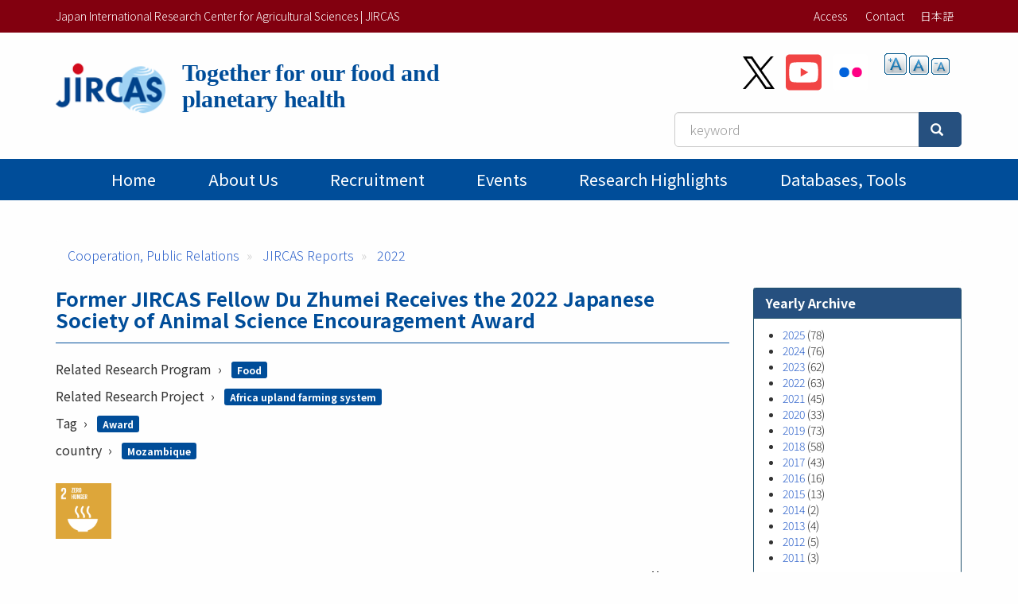

--- FILE ---
content_type: text/html; charset=UTF-8
request_url: https://www.jircas.go.jp/en/reports/2022/r20220922
body_size: 36541
content:
<!DOCTYPE html>
<html  lang="en" dir="ltr" prefix="content: http://purl.org/rss/1.0/modules/content/  dc: http://purl.org/dc/terms/  foaf: http://xmlns.com/foaf/0.1/  og: http://ogp.me/ns#  rdfs: http://www.w3.org/2000/01/rdf-schema#  schema: http://schema.org/  sioc: http://rdfs.org/sioc/ns#  sioct: http://rdfs.org/sioc/types#  skos: http://www.w3.org/2004/02/skos/core#  xsd: http://www.w3.org/2001/XMLSchema# ">
  <head>
    <meta charset="utf-8" />
<script async src="https://www.googletagmanager.com/gtag/js?id=G-ZTTDYVVMF4"></script>
<script>window.dataLayer = window.dataLayer || [];function gtag(){dataLayer.push(arguments)};gtag("js", new Date());gtag("set", "developer_id.dMDhkMT", true);gtag("config", "G-ZTTDYVVMF4", {"groups":"default","page_placeholder":"PLACEHOLDER_page_location","allow_ad_personalization_signals":false});</script>
<meta name="description" content="Dr. Du Zhumei, a JIRCAS Fellow in FY2019-2020 from China Agricultural University and now a faculty member of Yangzhou University, received the 2022 Japanese Society of Animal Science Encouragement Award at the 130th annual meeting held at Tokyo University of Agriculture on September 14-17, 2022." />
<meta name="abstract" content="Dr. Du Zhumei, a JIRCAS Fellow in FY2019-2020 from China Agricultural University and now a faculty member of Yangzhou University, received the 2022 Japanese Society of Animal Science Encouragement Award at the 130th annual meeting held at Tokyo University of Agriculture on September 14-17, 2022." />
<link rel="canonical" href="https://www.jircas.go.jp/en/reports/2022/r20220922" />
<link rel="icon" href="/themes/custom/jircas/favicon.ico" />
<meta property="og:site_name" content="Japan International Research Center for Agricultural Sciences | JIRCAS" />
<meta property="og:type" content="article" />
<meta property="og:title" content="Former JIRCAS Fellow Du Zhumei Receives the 2022 Japanese Society of Animal Science Encouragement Award | 国際農研" />
<meta property="og:description" content="Dr. Du Zhumei, a JIRCAS Fellow in FY2019-2020 from China Agricultural University and now a faculty member of Yangzhou University, received the 2022 Japanese Society of Animal Science Encouragement Award at the 130th annual meeting held at Tokyo University of Agriculture on September 14-17, 2022." />
<meta property="og:image" content="https://www.jircas.go.jp/sites/default/files/202209/20220922_ico.jpg?1768415409" />
<meta property="og:image:alt" content="Former JIRCAS Fellow Du Zhumei Receives the 2022 Japanese Society of Animal Science Encouragement Award" />
<meta name="twitter:card" content="summary_large_image" />
<meta name="twitter:site" content="@jircas_direct" />
<meta name="twitter:creator" content="@jircas_direct" />
<meta name="twitter:image" content="https://www.jircas.go.jp/sites/default/files/202209/20220922_ico.jpg?1768415409" />
<meta name="MobileOptimized" content="width" />
<meta name="HandheldFriendly" content="true" />
<meta name="viewport" content="width=device-width, initial-scale=1.0" />
<script type="application/ld+json">{
    "@context": "https://schema.org",
    "@graph": [
        {
            "@type": "NewsArticle",
            "headline": "Former JIRCAS Fellow Du Zhumei Receives the 2022 Japanese Society of Animal Science Encouragement Award",
            "name": "Former JIRCAS Fellow Du Zhumei Receives the 2022 Japanese Society of Animal Science Encouragement Award",
            "description": "Dr. Du Zhumei, a JIRCAS Fellow in FY2019-2020 from China Agricultural University and now a faculty member of Yangzhou University, received the 2022 Japanese Society of Animal Science Encouragement Award at the 130th annual meeting held at Tokyo University of Agriculture on September 14-17, 2022.",
            "isAccessibleForFree": "True",
            "dateModified": "2024-12-19",
            "author": {
                "@type": "Organization",
                "name": "Japan International Research Center for Agricultural Sciences | JIRCAS",
                "url": "https://www.jircas.go.jp/en"
            },
            "publisher": {
                "@type": "Organization",
                "name": "Japan International Research Center for Agricultural Sciences | JIRCAS",
                "url": "https://www.jircas.go.jp/en",
                "logo": {
                    "@type": "ImageObject",
                    "url": "https://www.jircas.go.jp/sites/all/themes/jircas/images/logo_ja.png"
                }
            },
            "mainEntityOfPage": "https://www.jircas.go.jp/en/reports/2022/r20220922"
        },
        {
            "@type": "WebPage",
            "breadcrumb": {
                "@type": "BreadcrumbList",
                "itemListElement": [
                    {
                        "@type": "ListItem",
                        "position": 1,
                        "name": "Cooperation, Public Relations",
                        "item": "https://www.jircas.go.jp/en/public_relations"
                    },
                    {
                        "@type": "ListItem",
                        "position": 2,
                        "name": "JIRCAS Reports",
                        "item": "https://www.jircas.go.jp/en/reports"
                    },
                    {
                        "@type": "ListItem",
                        "position": 3,
                        "name": "2022",
                        "item": "https://www.jircas.go.jp/en/reports/2022"
                    }
                ]
            }
        }
    ]
}</script>
<link rel="alternate" hreflang="ja" href="https://www.jircas.go.jp/ja/reports/2022/r20220922" />
<link rel="alternate" hreflang="en" href="https://www.jircas.go.jp/en/reports/2022/r20220922" />
<script>window.a2a_config=window.a2a_config||{};a2a_config.callbacks=[];a2a_config.overlays=[];a2a_config.templates={};</script>

    <title>Former JIRCAS Fellow Du Zhumei Receives the 2022 Japanese Society of Animal Science Encouragement Award | Japan International Research Center for Agricultural Sciences | JIRCAS</title>
    <link rel="stylesheet" media="all" href="/core/modules/system/css/components/align.module.css?t8dd0n" />
<link rel="stylesheet" media="all" href="/core/modules/system/css/components/fieldgroup.module.css?t8dd0n" />
<link rel="stylesheet" media="all" href="/core/modules/system/css/components/container-inline.module.css?t8dd0n" />
<link rel="stylesheet" media="all" href="/core/modules/system/css/components/clearfix.module.css?t8dd0n" />
<link rel="stylesheet" media="all" href="/core/modules/system/css/components/details.module.css?t8dd0n" />
<link rel="stylesheet" media="all" href="/core/modules/system/css/components/hidden.module.css?t8dd0n" />
<link rel="stylesheet" media="all" href="/core/modules/system/css/components/item-list.module.css?t8dd0n" />
<link rel="stylesheet" media="all" href="/core/modules/system/css/components/js.module.css?t8dd0n" />
<link rel="stylesheet" media="all" href="/core/modules/system/css/components/nowrap.module.css?t8dd0n" />
<link rel="stylesheet" media="all" href="/core/modules/system/css/components/position-container.module.css?t8dd0n" />
<link rel="stylesheet" media="all" href="/core/modules/system/css/components/reset-appearance.module.css?t8dd0n" />
<link rel="stylesheet" media="all" href="/core/modules/system/css/components/resize.module.css?t8dd0n" />
<link rel="stylesheet" media="all" href="/core/modules/system/css/components/system-status-counter.css?t8dd0n" />
<link rel="stylesheet" media="all" href="/core/modules/system/css/components/system-status-report-counters.css?t8dd0n" />
<link rel="stylesheet" media="all" href="/core/modules/system/css/components/system-status-report-general-info.css?t8dd0n" />
<link rel="stylesheet" media="all" href="/core/modules/system/css/components/tablesort.module.css?t8dd0n" />
<link rel="stylesheet" media="all" href="/core/modules/views/css/views.module.css?t8dd0n" />
<link rel="stylesheet" media="all" href="/modules/contrib/addtoany/css/addtoany.css?t8dd0n" />
<link rel="stylesheet" media="all" href="/modules/contrib/colorbox/styles/default/colorbox_style.css?t8dd0n" />
<link rel="stylesheet" media="all" href="/modules/contrib/extlink/extlink.css?t8dd0n" />
<link rel="stylesheet" media="all" href="/modules/contrib/paragraphs/css/paragraphs.unpublished.css?t8dd0n" />
<link rel="stylesheet" media="all" href="/modules/contrib/text_resize/css/text_resize.css?t8dd0n" />
<link rel="stylesheet" media="all" href="/modules/contrib/webform/modules/webform_bootstrap/css/webform_bootstrap.css?t8dd0n" />
<link rel="stylesheet" media="all" href="/themes/custom/jircas/css/style.css?t8dd0n" />
<link rel="stylesheet" media="print" href="/themes/custom/jircas/css/print.css?t8dd0n" />
<link rel="stylesheet" media="all" href="//fonts.googleapis.com/earlyaccess/notosansjp.css" />

    
  </head>
  <body class="path-node page-node-type-jircas-reports has-glyphicons">
    <a href="#main-content" class="visually-hidden focusable skip-link">
      Skip to main content
    </a>
    
      <div class="dialog-off-canvas-main-canvas" data-off-canvas-main-canvas>
    <div class="wrap-content content-en">


          <header id="navbar" role="banner">

      <div class="header-top">
        <div class="container">
                                <button type="button" class="navbar-toggle" data-toggle="collapse" data-target="#navbar-collapse">
              <span class="sr-only">Toggle navigation</span>
              <span class="icon-bar"></span>
              <span class="icon-bar"></span>
              <span class="icon-bar"></span>
            </button>
                   
          <div class="row">
            <div class="hidden-xs col-sm-12 col-md-6">Japan International Research Center for Agricultural Sciences | JIRCAS</div>
            <div class="col-sm-12 col-md-6">           
                                                                <div class="region region-top-bar">
    <nav role="navigation" aria-labelledby="block-menu-topbar-menu" id="block-menu-topbar">
            
  <h2 class="visually-hidden" id="block-menu-topbar-menu">トップメニューバー</h2>
  

        
      <ul class="menu menu--menu-top-bar list-inline">
                      <li class="first">
                                        <a href="/en/access" data-drupal-link-system-path="taxonomy/term/20">Access</a>
              </li>
                      <li class="last">
                                        <a href="/en/form" data-drupal-link-system-path="taxonomy/term/21">Contact</a>
              </li>
        </ul>
  

  </nav>
<section class="language-switcher-language-url block block-language block-language-blocklanguage-content clearfix" id="block-lang-switch" role="navigation">
  
    

      <ul class="links"><li hreflang="ja" data-drupal-link-system-path="node/27951" class="ja"><a href="/ja/reports/2022/r20220922" class="language-link" hreflang="ja" data-drupal-link-system-path="node/27951">日本語</a></li></ul>
  </section>


  </div>

                                          </div>
          </div>
        </div>
      </div>

      <div class="container">
        <div class="row">
          <div class="col-md-7">
            <div class="navbar-header">
                <div class="region region-navigation">
    <p class="site-slogan">  </p>
<div class="navbar-header">
<a href="/en" title="Home">

	<div class="media">
		<div class="media-left">
			<img class="site-logo site-logo_en" src="/themes/custom/jircas/images/logo_en.png" alt="home" height="75">
		</div>
		<div class="media-body">
			<h1 class="site-title-header_en">Together for our food and <br>planetary health</h1>
		</div>
	</div>
</a>
</div>

  </div>

            </div>
          </div>
          <div class="col-md-5">
              <div class="region region-header-second">
    <section id="block-sns-buttons" class="block block-fixed-block-content block-fixed-block-contentsns-buttons clearfix">
  
    

      
            <div class="field field--name-body field--type-text-with-summary field--label-hidden field--item"><ul class="list-inline my-4">
	<li><a href="https://x.com/jircas_direct" rel="noopener noreferrer" target="_blank"><img height="45" src="/themes/custom/jircas/images/icon_x-black.svg" width="40" /></a></li>
	<li><a href="https://www.youtube.com/c/JircasGoJp" rel="noopener noreferrer" target="_blank"><img height="50" src="/themes/custom/jircas/images/icon_youtube.svg" width="45" /></a></li>
	<li><a href="https://www.flickr.com/jircas" rel="noopener noreferrer" target="_blank"><img height="50" src="/themes/custom/jircas/images/icon_flickr.svg" width="45" /></a></li>
</ul>
</div>
      
  </section>

<section id="block-text-resize" class="hidden-xs hidden-sm block block-text-resize block-text-resize-block clearfix">
  
    

      <div class="content"><a href="javascript:;" class="changer" id="text_resize_decrease"><sup>-</sup>A</a> <a href="javascript:;" class="changer" id="text_resize_reset">A</a> <a href="javascript:;" class="changer" id="text_resize_increase"><sup>+</sup>A</a><div id="text_resize_clear"></div></div>

  </section>


  </div>

              <div class="region region-search-box">
    <section id="block-searchbox-jircas" class="mb-4 pull-right block block-fixed-block-content block-fixed-block-contentsearchbox-jircas clearfix">
  
    

      
            <div class="field field--name-body field--type-text-with-summary field--label-hidden field--item"><form accept-charset="UTF-8" action="/en/pagesearch" data-once="form-updated" method="get">
<div class="input-group"><input class="form-text form-control" data-drupal-selector="edit-kywd" id="edit-kywd--2" maxlength="128" name="kywd" placeholder="keyword" size="30" tabindex="-1" type="text" value="" /><span class="input-group-btn "><button class="button js-form-submit form-submit btn-primary btn icon-before" data-drupal-selector="edit-submit-search-metadata-2" id="edit-submit-search-metadata--2" tabindex="-1" type="submit" value="Search"><span class="icon glyphicon glyphicon-search" aria-hidden="true"></span></button></span></div>
</form>
</div>
      
  </section>


  </div>

          </div>
        </div>
      </div>

                    <div id="navbar-collapse" class="gnav navbar-collapse collapse">
          <div class="container">
              <div class="region region-navigation-collapsible">
    <nav role="navigation" aria-labelledby="block-main-menu-menu" id="block-main-menu">
            
  <h2 class="visually-hidden" id="block-main-menu-menu">Main menu</h2>
  

        




      <ul class="menu menu--main nav navbar-nav">
                            <li class="first">
                                        <a href="/en" data-drupal-link-system-path="&lt;front&gt;">Home</a>
              </li>
                                  <li>
                                        <a href="/en/about/jircas" data-drupal-link-system-path="node/434">About Us</a>
              </li>
                                  <li>
                                        <a href="/en/recruitment" data-drupal-link-system-path="recruitment">Recruitment</a>
              </li>
                                  <li>
                                        <a href="/en/event" data-drupal-link-system-path="event">Events</a>
              </li>
                                  <li>
                                        <a href="/en/publication/research_results/list" data-drupal-link-system-path="publication/research_results/list">Research Highlights</a>
              </li>
                                                                                                    <li>
                                        <a href="/en/database" data-drupal-link-system-path="database">Databases, tools</a>
              </li>
                                    </ul>
  


  </nav>

  </div>

          </div>
        </div>
          </header>
  


  <div role="main" class="main-container container js-quickedit-main-content">
                    <div class="region region-page-header">
    <div data-drupal-messages-fallback class="hidden"></div>
    <ol class="breadcrumb">
          <li >
                  <a href="/en/public_relations">Cooperation, Public Relations</a>
              </li>
          <li >
                  <a href="/en/reports">JIRCAS Reports</a>
              </li>
          <li >
                  <a href="/en/reports/2022">2022</a>
              </li>
      </ol>


  </div>

          
    <div class="row">

            
                  <section class="col-sm-9">

                
                          <a id="main-content"></a>
            <div class="region region-content">
        <h1 class="page-header">Former JIRCAS Fellow Du Zhumei Receives the 2022 Japanese Society of Animal Science Encouragement Award</h1>

  
<article  class="article">
            <div  class="mb-3 term-list term-list__label">
            <div  class="field-label-inline">Related Research Program</div>
  
                  <a href="/en/program/prob" hreflang="en">Food</a>
      
  
    </div>

      <div  class="mb-3 term-list term-list__label">
            <div  class="field-label-inline">Related Research Project</div>
  
                      
                  <a href="/en/program/prob/b6" hreflang="en">Africa upland farming system</a>
      
  





      
  
    </div>

      <div  class="mb-3 term-list term-list__label">
            <div  class="field-label-inline">Tag</div>
  
                          <div  class="d-inline-block" >
      <div class="views-element-container form-group"><div class="view view-tag-keyword view-id-tag_keyword view-display-id-block_1 js-view-dom-id-8bdeb596ac6de9af2c3103b7052b93ff92ea5e76d9d1b54ff9536ac0c66aa5b1">
  
    
      
      <div class="view-content">
      <div class="item-list">
  
  <ul class="list-inline my-0 py-0">

          <li><a href="/en/tag/award" hreflang="en">Award</a></li>
    
  </ul>

</div>

    </div>
  
          </div>
</div>
</div>
      
  
    </div>

      <div  class="mb-3 term-list term-list__label">
            <div  class="field-label-inline">country</div>
  
                  <a href="/en/country/mozambique" rel="schema:location" hreflang="en">Mozambique</a>
      
  
    </div>

    
                          <div  class="hide" >
      <p style="text-align:justify">Dr. Du Zhumei, a JIRCAS Fellow in FY2019-2020 from China Agricultural University and now a faculty member of Yangzhou University, received the 2022 Japanese Society of Animal Science Encouragement Award at the 130th annual meeting held at Tokyo University of Agriculture on September 14-17, 2022.</p>
</div>
      
  

    
            <ul  class="list-inline sdgs-list">
                                <li  >
            <div  class="article-images">
        
                    <a href="/en/about/sdgs/goal2" hreflang="en"><img loading="lazy" src="/sites/default/files/sdgs/sdg_icon_02_en.png" width="1536" height="1536" alt="" typeof="foaf:Image" class="img-responsive" />
</a>

      
  
    </div>



</li>
      
      </ul>
  

<p class="text-right"><i class="far fa-calendar-alt"></i>    
                  <time datetime="2022-09-22T12:00:00Z" property="schema:datePublished dc:date">2022-09-22</time>

      
  
</p>
      <div  class="article-body">
        
                          <div  >
      
<div  class="article-section clearfix">
          
                          <div  class="mb-3" >
      <p class="text-align-justify">Dr. Du Zhumei, a JIRCAS Fellow in FY2019-2020 from China Agricultural University and now a faculty member of Yangzhou University, received the 2022 Japanese Society of Animal Science (JSAS) Encouragement Award at the 130th annual meeting held at Tokyo University of Agriculture on September 14-17, 2022 for her research on controlling fermentation of silage using local feed resources. The award was given in recognition of her basic and applied research for the development of sustainable livestock agriculture in Africa.</p>

<p class="text-align-justify">During her doctoral studies at the College of Grassland Science and Technology, China Agricultural University, Dr. Du conducted research on the preparation and processing of livestock feeds. From October 2019 to March 2021, she was a JIRCAS Fellow, where she participated in the research on development of preparation techniques of fermented TMR with feed resources in Africa under the "Food Security in Africa" project. Using crop by-products and woody plants as materials, she proposed a silage fermentation control technology based on advanced analysis of microbial communities, symbiotic networks, and final metabolites involved in silage fermentation using next-generation sequencing technology. The results were published in international journals such as <em>Animal Science Journal</em>. These technologies are extremely effective in alleviating feed shortages during the dry season by using readily available local forage resources in the local grazing-based livestock industry, which relies on natural grasslands for the majority of its feed. For example, they are expected to enable sustainable production while improving milk productivity of dairy cows and profitability of small-scale farmers.</p>

<p class="text-align-justify"><a href="https://jsas-org.jp/about/winners/150.html">https://jsas-org.jp/about/winners/150.html</a></p>
</div>
      
  


<div  class="article-images row">
          
                  
<div  class="col-xs-12 col-sm-6 col-md-6 col-lg-6">
      
<div  class="thumbnail">
          
                  
            <div class="field field--name-uri field--type-file-uri field--label-hidden field--item"><a href="https://www.jircas.go.jp/sites/default/files/202209/20220922_0.jpg" class="colorbox"><img loading="lazy" src="/sites/default/files/202209/20220922_0.jpg" typeof="Image" class="img-responsive"></a>
</div>
      


      
  

    
                          <h3  >
      JSAS Encouragement Awardee Dr.  Du Zhumei</h3>
      
  


<div  class="caption">
          
                  (Photo: Tokyo University of Agriculture)
      
  


  </div>

  </div>

  </div>



                
<div  class="col-xs-12 col-sm-6 col-md-6 col-lg-6">
      
<div  class="thumbnail">
          
                  
            <div class="field field--name-uri field--type-file-uri field--label-hidden field--item"><a href="https://www.jircas.go.jp/sites/default/files/202209/20220922_1.jpg" class="colorbox"><img loading="lazy" src="/sites/default/files/202209/20220922_1.jpg" typeof="Image" class="img-responsive"></a>
</div>
      


      
  

    
                          <h3  >
      Dr. Du with the JSAS Award plaque</h3>
      
  


<div  class="caption">
          
                  (Photo: Tokyo University of Agriculture)
      
  


  </div>

  </div>

  </div>



      
  


  </div>
      <dl  class="dl-horizontal">
        
                  


      
  
    </dl>


  </div>


</div>
      
  
    </div>


  </article>

<div  class="row article-images">
          
                  

      
  


  </div>
        <h2  class="article-subtitle field-label-above">Related Pages</h2>
  
                  <div class="views-element-container form-group"><div class="view view-related-pages view-id-related_pages view-display-id-block_1 js-view-dom-id-f4a8af63b5f0ab15953389437fd4dc3085b1a4da485a7c4738e9cc112c628083">
  
    
      
      <div class="view-content">
      <div>
  
  <ul class="list-unstyled">

          <li class="mb-2"><span class="label label-primary mr-1">Stable Agricultural Production</span>    <span class="label label-primary mr-1">JIRCAS Report</span>
<span class="label label-primary mr-1">Mozambique</span><a href="/en/reports/2021/r20210405" hreflang="en">Publication of “Silage and Fermented TMR - Preparation Manual” for the tropical and subtropical regions with dry season</a></li>
          <li class="mb-2">    <span class="label label-primary mr-1">JIRCAS Report</span>
<a href="/en/reports/2017/r20171102" hreflang="en">2017 Japan International Award for Young Agricultural Researchers</a></li>
          <li class="mb-2">    <span class="label label-primary mr-1">JIRCAS Report</span>
<a href="/en/reports/2015/r20151106" hreflang="en">2015 Japan International Award for Young Agricultural Researchers</a></li>
          <li class="mb-2"><span class="label label-primary mr-1">Environment and Natural Resource Management</span>    <span class="label label-primary mr-1">Research Project</span>
<a href="/en/program/3rd/program_a/a2" hreflang="en">Development of resilient agro-pastoral systems against the risks of extreme weather events in arid grasslands in Northeast Asia</a></li>
          <li class="mb-2">    <span class="label label-primary mr-1">JIRCAS Report</span>
<a href="/en/reports/2025/r20250617_0" hreflang="en">Public Recruitment for Fixed-term Researchers (Nurturing Young Researcher Category)</a></li>
    
  </ul>

</div>

    </div>
  
          </div>
</div>

      
  





  </div>

          
              </section>

                              <aside class="col-sm-3" role="complementary">
              <div class="region region-sidebar-second">
    <section class="views-element-container year-menu block block-views block-views-blockjircas-report-block-2 clearfix" id="block-views-block-jircas-report-block-2">
  
      <h2 class="block-title">Yearly Archive</h2>
    

      <div class="form-group"><div class="panel-body view view-jircas-report view-id-jircas_report view-display-id-block_2 js-view-dom-id-52d8ecd064390b5b484f386fab4e0d099f0ffacb7b98c68b9d0cbeef179361ed">
  
    
      
      <div class="view-content">
      <ul>
      <li><a href="/en/reports/2025">2025</a>
              (78)
          </li>
      <li><a href="/en/reports/2024">2024</a>
              (76)
          </li>
      <li><a href="/en/reports/2023">2023</a>
              (62)
          </li>
      <li><a href="/en/reports/2022">2022</a>
              (63)
          </li>
      <li><a href="/en/reports/2021">2021</a>
              (45)
          </li>
      <li><a href="/en/reports/2020">2020</a>
              (33)
          </li>
      <li><a href="/en/reports/2019">2019</a>
              (73)
          </li>
      <li><a href="/en/reports/2018">2018</a>
              (58)
          </li>
      <li><a href="/en/reports/2017">2017</a>
              (43)
          </li>
      <li><a href="/en/reports/2016">2016</a>
              (16)
          </li>
      <li><a href="/en/reports/2015">2015</a>
              (13)
          </li>
      <li><a href="/en/reports/2014">2014</a>
              (2)
          </li>
      <li><a href="/en/reports/2013">2013</a>
              (4)
          </li>
      <li><a href="/en/reports/2012">2012</a>
              (5)
          </li>
      <li><a href="/en/reports/2011">2011</a>
              (3)
          </li>
  </ul>

    </div>
  
          </div>
</div>

  </section>

<section id="block-menu-public-relations" class="block block-menu-block block-menu-blockmain clearfix panel panel-success">
  
      <h2 class="block-title">Cooperation, Public Relations</h2>
    

      
      <ul class="menu list-unstyled p-4 menu-aside">
                      <li class="first">
                                        <a href="/en/reports" data-drupal-link-system-path="reports">Zoom up</a>

            

      </li>
                      <li>
                                        <a href="/en/release" data-drupal-link-system-path="release">Press Release</a>

            

      </li>
                      <li class="last">
                                        <a href="/en/young_award" data-drupal-link-system-path="node/20962">Japan International Award for Young Agricultural Researchers (Japan Award)</a>

            

      </li>
        </ul>
  

  </section>


  </div>

          </aside>
                  </div>
  </div>

</div><!-- .wrap-content -->

<footer class="footer">
	<div class="footer-top">
    <div class="container">
        <div class="region region-footer-top">
    <nav role="navigation" aria-labelledby="block-menu-footer-menu" id="block-menu-footer">
            
  <h2 class="visually-hidden" id="block-menu-footer-menu">フッターメニュー</h2>
  

        
      <ul class="menu menu--menu-footer-sitemap list-inline">
                      <li class="first">
                                        <a href="/en/about/guide" data-drupal-link-system-path="node/424">Terms of Use</a>
              </li>
                      <li>
                                        <a href="/en/about/privacy" data-drupal-link-system-path="node/4014">Privacy Policy</a>
              </li>
                      <li class="last">
                                        <a href="/en/sitemap" data-drupal-link-system-path="node/3999">Sitemap</a>
              </li>
        </ul>
  

  </nav>

  </div>

		</div>
	</div>
	<div class="footer-middle">
    <div class="container">  <div class="region region-footer-middle">
    <section id="block-address" class="block block-fixed-block-content block-fixed-block-contentaddress clearfix">
  
    

      
            <div class="field field--name-body field--type-text-with-summary field--label-hidden field--item"><div class="row small">
<div class="col-sm-3">
<p style="margin: 0 0 4px;"><strong>Japan International Research Center for Agricultural Sciences</strong></p>
Headquarters: 1-1 Ohwashi, Tsukuba<br />
Ibaraki 305-8686 Japan<br />
Tel: +81-29-838-6313<br />
Fax: +81-29-838-6316</div>

<div class="col-sm-5">
<p style="margin: 0 0 4px;"><strong>JIRCAS Tropical Agriculture Research Front</strong></p>
1091-1 Maezato-Kawarabaru, Ishigaki<br />
Okinawa 907-0002 Japan<br />
Tel: +81-980-82-2306<br />
Fax: +81-980-82-0614</div>
</div>
</div>
      
  </section>


  </div>
</div>
	</div>
    <div class="footer-copyright text-center">
    <div class=" container"><span class="sm-block">©2026
    JIRCAS.
          <a href="/en/about/guide">Some rights reserved.</a></span> <span class="sm-block">JCN 7050005005215</span>
        </div>
  </div>
</footer>

  </div>

    
    <script type="application/json" data-drupal-selector="drupal-settings-json">{"path":{"baseUrl":"\/","pathPrefix":"en\/","currentPath":"node\/27951","currentPathIsAdmin":false,"isFront":false,"currentLanguage":"en"},"pluralDelimiter":"\u0003","suppressDeprecationErrors":true,"colorbox":{"opacity":"0.85","current":"{current} of {total}","previous":"\u00ab Prev","next":"Next \u00bb","close":"Close","maxWidth":"98%","maxHeight":"98%","fixed":true,"mobiledetect":true,"mobiledevicewidth":"480px"},"google_analytics":{"account":"G-ZTTDYVVMF4","trackOutbound":true,"trackMailto":true,"trackTel":true,"trackDownload":true,"trackDownloadExtensions":"7z|aac|arc|arj|asf|asx|avi|bin|csv|doc(x|m)?|dot(x|m)?|exe|flv|gif|gz|gzip|hqx|jar|jpe?g|js|mp(2|3|4|e?g)|mov(ie)?|msi|msp|pdf|phps|png|ppt(x|m)?|pot(x|m)?|pps(x|m)?|ppam|sld(x|m)?|thmx|qtm?|ra(m|r)?|sea|sit|tar|tgz|torrent|txt|wav|wma|wmv|wpd|xls(x|m|b)?|xlt(x|m)|xlam|xml|z|zip","trackColorbox":true},"data":{"extlink":{"extTarget":true,"extTargetNoOverride":true,"extNofollow":false,"extNoreferrer":true,"extFollowNoOverride":false,"extClass":"ext","extLabel":"(link is external)","extImgClass":false,"extSubdomains":false,"extExclude":"","extInclude":"","extCssExclude":"","extCssExplicit":"","extAlert":false,"extAlertText":"This link will take you to an external web site. We are not responsible for their content.","mailtoClass":"mailto","mailtoLabel":"(link sends email)","extUseFontAwesome":false,"extIconPlacement":"append","extFaLinkClasses":"fa fa-external-link","extFaMailtoClasses":"fa fa-envelope-o","whitelistedDomains":[]}},"bootstrap":{"forms_has_error_value_toggle":1,"modal_animation":1,"modal_backdrop":"true","modal_focus_input":1,"modal_keyboard":1,"modal_select_text":1,"modal_show":1,"modal_size":"","popover_enabled":1,"popover_animation":1,"popover_auto_close":1,"popover_container":"body","popover_content":"","popover_delay":"0","popover_html":0,"popover_placement":"right","popover_selector":"","popover_title":"","popover_trigger":"click","tooltip_enabled":1,"tooltip_animation":1,"tooltip_container":"body","tooltip_delay":"0","tooltip_html":0,"tooltip_placement":"auto left","tooltip_selector":"","tooltip_trigger":"hover"},"field_group":{"html_element":{"mode":"full","context":"view","settings":{"classes":"caption","id":"","element":"div","show_label":false,"label_element":"","label_element_classes":"","attributes":"","effect":"none","speed":"fast","direction":"vertical"}}},"text_resize":{"text_resize_scope":"body","text_resize_minimum":12,"text_resize_maximum":25,"text_resize_line_height_allow":false,"text_resize_line_height_min":16,"text_resize_line_height_max":36},"csp":{"nonce":"EDadc7SAIx1iBXmb6eN0og"},"user":{"uid":0,"permissionsHash":"eec42f37a9b5ea8532f4ff893b0fdb42c16894a93e723274ba1f3d4cd253e4fc"}}</script>
<script src="/core/assets/vendor/jquery/jquery.min.js?v=3.7.1"></script>
<script src="/core/assets/vendor/underscore/underscore-min.js?v=1.13.7"></script>
<script src="/core/assets/vendor/once/once.min.js?v=1.0.1"></script>
<script src="/sites/default/files/languages/en_IUm16n5PerRYo1dSByrTQHYt5IdHGSXkCJew-c9eZYg.js?t8dd0n"></script>
<script src="/core/misc/drupalSettingsLoader.js?v=10.5.6"></script>
<script src="/core/misc/drupal.js?v=10.5.6"></script>
<script src="/core/misc/drupal.init.js?v=10.5.6"></script>
<script src="https://static.addtoany.com/menu/page.js" async></script>
<script src="/modules/contrib/addtoany/js/addtoany.js?v=10.5.6"></script>
<script src="/themes/custom/jircas/bootstrap/assets/javascripts/bootstrap/affix.js?t8dd0n"></script>
<script src="/themes/custom/jircas/bootstrap/assets/javascripts/bootstrap/alert.js?t8dd0n"></script>
<script src="/themes/custom/jircas/bootstrap/assets/javascripts/bootstrap/button.js?t8dd0n"></script>
<script src="/themes/custom/jircas/bootstrap/assets/javascripts/bootstrap/carousel.js?t8dd0n"></script>
<script src="/themes/custom/jircas/bootstrap/assets/javascripts/bootstrap/collapse.js?t8dd0n"></script>
<script src="/themes/custom/jircas/bootstrap/assets/javascripts/bootstrap/dropdown.js?t8dd0n"></script>
<script src="/themes/custom/jircas/bootstrap/assets/javascripts/bootstrap/modal.js?t8dd0n"></script>
<script src="/themes/custom/jircas/bootstrap/assets/javascripts/bootstrap/tooltip.js?t8dd0n"></script>
<script src="/themes/custom/jircas/bootstrap/assets/javascripts/bootstrap/popover.js?t8dd0n"></script>
<script src="/themes/custom/jircas/bootstrap/assets/javascripts/bootstrap/scrollspy.js?t8dd0n"></script>
<script src="/themes/custom/jircas/bootstrap/assets/javascripts/bootstrap/tab.js?t8dd0n"></script>
<script src="/themes/custom/jircas/bootstrap/assets/javascripts/bootstrap/transition.js?t8dd0n"></script>
<script src="/themes/custom/jircas/js/jquery.matchHeight-min.js?t8dd0n"></script>
<script src="/themes/custom/jircas/js/script.js?t8dd0n"></script>
<script src="/themes/contrib/bootstrap/js/drupal.bootstrap.js?t8dd0n"></script>
<script src="/themes/contrib/bootstrap/js/attributes.js?t8dd0n"></script>
<script src="/themes/contrib/bootstrap/js/theme.js?t8dd0n"></script>
<script src="/themes/contrib/bootstrap/js/popover.js?t8dd0n"></script>
<script src="/themes/contrib/bootstrap/js/tooltip.js?t8dd0n"></script>
<script src="/modules/contrib/colorbox/js/colorbox.js?v=10.5.6"></script>
<script src="/modules/contrib/colorbox/styles/default/colorbox_style.js?v=10.5.6"></script>
<script src="/libraries/colorbox/jquery.colorbox-min.js?v=10.5.6"></script>
<script src="/modules/contrib/colorbox_inline/js/colorbox_inline.js?t8dd0n"></script>
<script src="/modules/contrib/extlink/extlink.js?v=10.5.6"></script>
<script src="/modules/contrib/google_analytics/js/google_analytics.js?v=10.5.6"></script>
<script src="/modules/custom/meta_datetime/js/meta_datetime.js?v=1.x"></script>
<script src="/modules/contrib/text_resize/js/text_resize.js?t8dd0n"></script>
<script src="/modules/contrib/webform/js/webform.behaviors.js?v=10.5.6"></script>
<script src="/core/misc/states.js?v=10.5.6"></script>
<script src="/themes/contrib/bootstrap/js/misc/states.js?t8dd0n"></script>
<script src="/modules/contrib/webform/js/webform.states.js?v=10.5.6"></script>
<script src="/modules/contrib/webform/modules/webform_bootstrap/js/webform_bootstrap.states.js?v=10.5.6"></script>

  </body>
</html>


--- FILE ---
content_type: text/css
request_url: https://www.jircas.go.jp/themes/custom/jircas/css/print.css?t8dd0n
body_size: 2975
content:
/* Print styling */
*,
*:before,
*:after {
  background: transparent !important;
  box-shadow: none !important;
  font-size: 11px;
  text-shadow: none !important;
}

h1 i, h2 i, h3 i {
  font-size: inherit;
}

[class*=col-sm-] {
  float: left;
}

[class*=col-xs-] {
  float: left;
}

.col-sm-12,
.col-xs-12 {
  width: 100% !important;
}

.col-sm-11,
.col-xs-11 {
  width: 91.66666667% !important;
}

.col-sm-10,
.col-xs-10 {
  width: 83.33333333% !important;
}

.col-sm-9,
.col-xs-9 {
  width: 75% !important;
}

.col-sm-8,
.col-xs-8 {
  width: 66.66666667% !important;
}

.col-sm-7,
.col-xs-7 {
  width: 58.33333333% !important;
}

.col-sm-6,
.col-xs-6 {
  width: 50% !important;
}

.col-sm-5,
.col-xs-5 {
  width: 41.66666667% !important;
}

.col-sm-4,
.col-xs-4 {
  width: 33.33333333% !important;
}

.col-sm-3,
.col-xs-3 {
  width: 25% !important;
}

.col-sm-2,
.col-xs-2 {
  width: 16.66666667% !important;
}

.col-sm-1,
.col-xs-1 {
  width: 8.33333333% !important;
}

.col-sm-1,
.col-sm-2,
.col-sm-3,
.col-sm-4,
.col-sm-5,
.col-sm-6,
.col-sm-7,
.col-sm-8,
.col-sm-9,
.col-sm-10,
.col-sm-11,
.col-sm-12,
.col-xs-1,
.col-xs-2,
.col-xs-3,
.col-xs-4,
.col-xs-5,
.col-xs-6,
.col-xs-7,
.col-xs-8,
.col-xs-9,
.col-xs-10,
.col-xs-11,
.col-xs-12 {
  float: left !important;
}

body {
  background-color: inherit;
  font-size: 10px;
  margin: 0;
  padding: 0 !important;
  min-width: 768px;
}

.container {
  width: auto;
  min-width: 750px;
}

.main-container {
  padding-bottom: 0;
}

.breadcrumb {
  background-color: inherit;
}

.region-header-second,
.region-sidebar-second,
.region-search-box,
.block-region-right,
.tabs--primary {
  display: none !important;
}

.header-top,
.footer-top,
.footer-middle,
.footer-bottom,
.search-form {
  display: none !important;
}

.main-container > .row,
.region-content > .row {
  display: block;
}
.main-container > .row > .col-sm-9,
.region-content > .row > .col-sm-9 {
  width: 100% !important;
  max-width: 100%;
}

.footer {
  margin-top: 0;
}

.footer-copyright {
  color: #000 !important;
}

.dl-horizontal dt {
  background: #26507F !important;
  color: #fff !important;
  float: left !important;
  width: 160px !important;
  clear: left !important;
  text-align: left !important;
  padding: 3px 10px !important;
}

.dl-horizontal dd {
  margin-left: 180px !important;
  padding: 3px 0 !important;
}

.media-left {
  float: left;
  display: inline-block;
}

.media-body {
  width: auto;
}

.bs-2col-stacked > .col-sm-9 {
  width: 100% !important;
}

.region-featured > .block {
  float: left;
  width: 50%;
}

.path-database .main-container,
.page-node-type-thaivege .main-container {
  padding-top: 0;
}
.path-database #navbar-collapse,
.page-node-type-thaivege #navbar-collapse {
  display: none !important;
}

#block-thaivege-banner {
  width: 40%;
}
#block-thaivege-banner .banner {
  display: table;
  height: 100%;
  max-width: 200px;
}
#block-thaivege-banner .banner a {
  display: table-cell;
  vertical-align: middle;
}